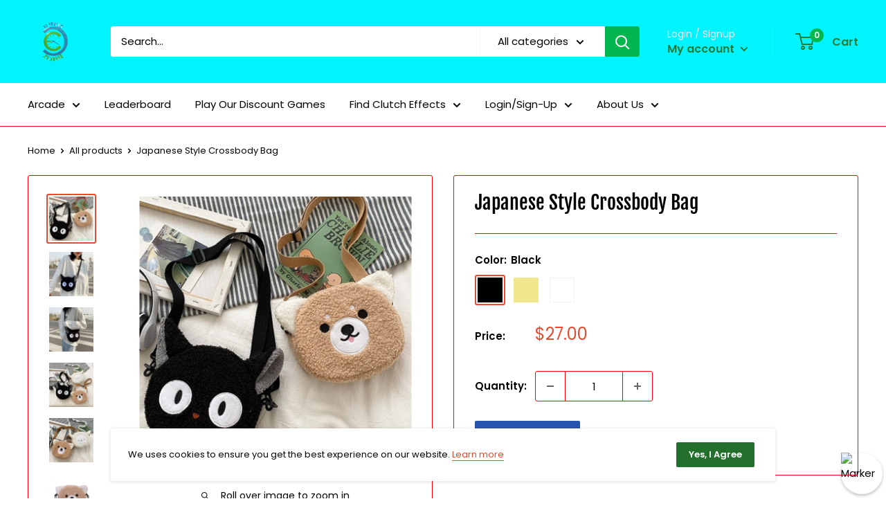

--- FILE ---
content_type: text/javascript
request_url: https://clutcheffects.com/cdn/shop/t/2/assets/custom.js?v=102476495355921946141675094937
body_size: -725
content:
//# sourceMappingURL=/cdn/shop/t/2/assets/custom.js.map?v=102476495355921946141675094937
